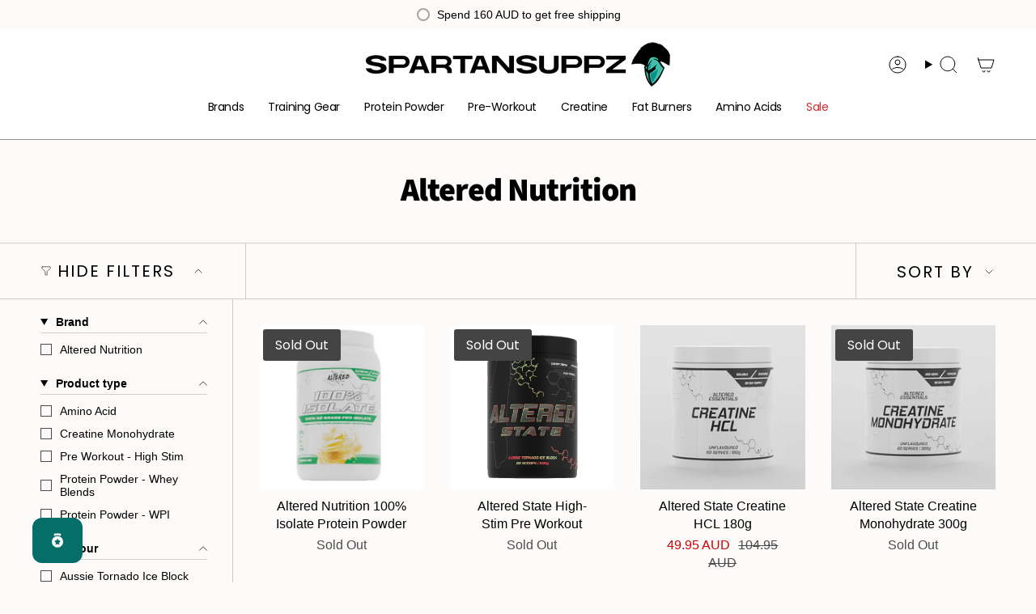

--- FILE ---
content_type: text/javascript; charset=utf-8
request_url: https://spartansuppz.com/products/hybrid-nutrition-acetyl-l-carnitine.js
body_size: 1652
content:
{"id":6859348410455,"title":"Hybrid Nutrition Acetyl L-Carnitine","handle":"hybrid-nutrition-acetyl-l-carnitine","description":"\u003ch2\u003eHybrid Nutrition Acetyl L-Carnitine - Take Your Weight Loss Up A Notch\u003c\/h2\u003e\n\u003cspan style=\"font-weight: 400;\" data-mce-style=\"font-weight: 400;\"\u003eAcetyl L-Carnitine is a fat loss and mental performance ingredient designed to support the everyday athlete. Acetyl L-Carnitine has multiple benefits - recently shown to benefit cognitive ability, memory, and mood, it also plays a critical role in our body’s ability to burn stored fat for fuel, meaning quality Acetyl L-Carnitine can encourage rapid weight loss and improved body composition.\u003cbr\u003e\u003c\/span\u003e \u003cbr\u003e\u003cspan style=\"font-weight: 400;\" data-mce-style=\"font-weight: 400;\"\u003eL-carnitine is primarily responsible for the transport of fatty acids into the mitochondria, where they are oxidized to produce energy - this makes it the ideal ingredient for fat loss, encouraging the body to burn extra fat and supporting weight loss.\u003cbr\u003e\u003c\/span\u003e \u003cbr\u003e\u003cspan style=\"font-weight: 400;\" data-mce-style=\"font-weight: 400;\"\u003eAcetyl L-Carnitine is a key ingredient in most fat burners, however, more can be added either to your fat burner or simply throughout the day - Acetyl L-Carnitine’s recommended dosage is 1-3 grams per day and most fat burners have 1g.\u003c\/span\u003e\n\u003ch2\u003e\u003cstrong\u003eFeatures of Hybrid Nutrition Acetyl L-Carnitine\u003c\/strong\u003e\u003c\/h2\u003e\n\u003cul\u003e\n\u003cli\u003eSupports Fat Metabolisation\u003c\/li\u003e\n\u003cli\u003eBoosted Brain Function and Mood\u003c\/li\u003e\n\u003cli\u003eStack With Fat Burners For Maximum Performance\u003c\/li\u003e\n\u003c\/ul\u003e\n\u003ch2\u003eAcetyl L-Carnitine For Brain Function\u003c\/h2\u003e\n\u003cp\u003e\u003cspan style=\"font-weight: 400;\" data-mce-style=\"font-weight: 400;\"\u003eAcetyl L-carnitine has several benefits for brain health and cognitive function. One of its primary functions is to support the production of acetylcholine, a neurotransmitter essential for learning and memory. Acetylcholine plays a critical role in several cognitive processes, including attention, learning, and memory formation. Low levels of acetylcholine are associated with cognitive decline, memory loss, and other neurodegenerative diseases.\u003c\/span\u003e\u003c\/p\u003e\n\u003cp\u003e\u003cspan style=\"font-weight: 400;\" data-mce-style=\"font-weight: 400;\"\u003eAcetyl L-carnitine has also been shown to increase the number of mitochondria in the brain. Mitochondria are the powerhouses of the cell and play an essential role in producing ATP, the primary energy source for the body. By increasing the number of mitochondria in the brain, acetyl L-carnitine can help improve energy metabolism and support optimal brain function.\u003c\/span\u003e\u003c\/p\u003e\n\u003cp\u003e\u003cspan style=\"font-weight: 400;\" data-mce-style=\"font-weight: 400;\"\u003eAcetyl L-carnitine is a safe and effective supplement that can provide several benefits for brain health, cognitive function, and overall health. It is available in several forms, including powders and liquids, making it easy to incorporate into your daily supplement routine. As with any supplement, it is essential to consult with a healthcare professional before starting acetyl L-carnitine, especially if you are taking any medication or have a medical condition.\u003c\/span\u003e\u003c\/p\u003e\n\u003ch2\u003eHow Do You Use Hybrid Nutrition Acetyl L-Carnitine?\u003c\/h2\u003e\n\u003cp\u003eSimply mix one scoop alongside your fat burner or throughout the day to help your body keep burning fat for fuel and to dial up cognitive performance.\u003c\/p\u003e\n\u003cp\u003e \u003c\/p\u003e\n\u003ch3\u003eReferences:\u003c\/h3\u003e\n\u003col\u003e\n\u003cli\u003e\n\u003cmeta charset=\"utf-8\"\u003eFerreira GC, McKenna MC. L-Carnitine and Acetyl-L-carnitine Roles and Neuroprotection in Developing Brain. Neurochem Res. 2017 Jun;42(6):1661-1675. doi: 10.1007\/s11064-017-2288-7. Epub 2017 May 16. PMID: 28508995; PMCID: PMC5621476.\u003cspan\u003e \u003c\/span\u003e\u003ca href=\"https:\/\/www.ncbi.nlm.nih.gov\/pmc\/articles\/PMC5621476\/\" data-mce-href=\"https:\/\/www.ncbi.nlm.nih.gov\/pmc\/articles\/PMC5621476\/\"\u003eLink\u003c\/a\u003e\n\u003c\/li\u003e\n\u003cli\u003e\n\u003cmeta charset=\"utf-8\"\u003eTalenezhad N, Mohammadi M, Ramezani-Jolfaie N, Mozaffari-Khosravi H, Salehi-Abargouei A. Effects of l-carnitine supplementation on weight loss and body composition: A systematic review and meta-analysis of 37 randomized controlled clinical trials with dose-response analysis. Clin Nutr ESPEN. 2020 Jun;37:9-23. doi: 10.1016\/j.clnesp.2020.03.008. Epub 2020 Apr 18. PMID: 32359762.\u003cspan\u003e \u003c\/span\u003e\u003ca href=\"https:\/\/pubmed.ncbi.nlm.nih.gov\/32359762\/\" data-mce-href=\"https:\/\/pubmed.ncbi.nlm.nih.gov\/32359762\/\"\u003eLink\u003c\/a\u003e\n\u003c\/li\u003e\n\u003c\/ol\u003e\n\u003cp\u003e\u003cem\u003e\u003cstrong\u003eNote: Dietary supplements should not replace a balanced diet.\u003c\/strong\u003e\u003c\/em\u003e\u003c\/p\u003e","published_at":"2023-03-02T10:43:59+11:00","created_at":"2023-02-20T15:34:04+11:00","vendor":"Hybrid Nutrition","type":"Amino Acid - L Carnitine","tags":["HW24","Margin_Extreme"],"price":3495,"price_min":3495,"price_max":3495,"available":true,"price_varies":false,"compare_at_price":4795,"compare_at_price_min":4795,"compare_at_price_max":4795,"compare_at_price_varies":false,"variants":[{"id":40122364100695,"title":"100 Serves","option1":"100 Serves","option2":null,"option3":null,"sku":"9358731000457","requires_shipping":true,"taxable":true,"featured_image":{"id":31718707101783,"product_id":6859348410455,"position":1,"created_at":"2024-05-13T12:29:15+10:00","updated_at":"2024-05-13T12:29:15+10:00","alt":"Hybrid Acetyl L-Carnitine","width":1080,"height":1080,"src":"https:\/\/cdn.shopify.com\/s\/files\/1\/1068\/7916\/files\/Hybrid-Acetyl-L-Carnitine.jpg?v=1715567355","variant_ids":[40122364100695]},"available":true,"name":"Hybrid Nutrition Acetyl L-Carnitine - 100 Serves","public_title":"100 Serves","options":["100 Serves"],"price":3495,"weight":100,"compare_at_price":4795,"inventory_quantity":8,"inventory_management":"shopify","inventory_policy":"deny","barcode":"9358731000457","featured_media":{"alt":"Hybrid Acetyl L-Carnitine","id":24181731491927,"position":1,"preview_image":{"aspect_ratio":1.0,"height":1080,"width":1080,"src":"https:\/\/cdn.shopify.com\/s\/files\/1\/1068\/7916\/files\/Hybrid-Acetyl-L-Carnitine.jpg?v=1715567355"}},"requires_selling_plan":false,"selling_plan_allocations":[]}],"images":["\/\/cdn.shopify.com\/s\/files\/1\/1068\/7916\/files\/Hybrid-Acetyl-L-Carnitine.jpg?v=1715567355"],"featured_image":"\/\/cdn.shopify.com\/s\/files\/1\/1068\/7916\/files\/Hybrid-Acetyl-L-Carnitine.jpg?v=1715567355","options":[{"name":"Size","position":1,"values":["100 Serves"]}],"url":"\/products\/hybrid-nutrition-acetyl-l-carnitine","media":[{"alt":"Hybrid Acetyl L-Carnitine","id":24181731491927,"position":1,"preview_image":{"aspect_ratio":1.0,"height":1080,"width":1080,"src":"https:\/\/cdn.shopify.com\/s\/files\/1\/1068\/7916\/files\/Hybrid-Acetyl-L-Carnitine.jpg?v=1715567355"},"aspect_ratio":1.0,"height":1080,"media_type":"image","src":"https:\/\/cdn.shopify.com\/s\/files\/1\/1068\/7916\/files\/Hybrid-Acetyl-L-Carnitine.jpg?v=1715567355","width":1080}],"requires_selling_plan":false,"selling_plan_groups":[]}

--- FILE ---
content_type: text/javascript; charset=utf-8
request_url: https://spartansuppz.com/products/axe-and-sledge-212-thermo-fat-burner.js
body_size: 1725
content:
{"id":6861063618647,"title":"212º Thermo Fat Burner By Axe and Sledge","handle":"axe-and-sledge-212-thermo-fat-burner","description":"\u003cp\u003e\u003ciframe width=\"560\" height=\"315\" src=\"https:\/\/www.youtube.com\/embed\/pC5p7NY8U6Y?si=6mI8olsJlT6oiCkH\" title=\"YouTube video player\"\u003e\u003c\/iframe\u003e\u003c\/p\u003e\n\u003ch2 class=\"public-DraftStyleDefault-block public-DraftStyleDefault-ltr\" data-offset-key=\"bapno-0-0\"\u003e\u003cspan data-offset-key=\"bapno-0-0\"\u003eAxe and Sledge 212° Thermo Fat Burner - Get Ready To Sweat MF'ers!\u003c\/span\u003e\u003c\/h2\u003e\n\u003cdiv data-offset-key=\"anni9-0-0\" data-editor=\"dmqt9\" data-block=\"true\" class=\"\"\u003e\n\u003cdiv class=\"public-DraftStyleDefault-block public-DraftStyleDefault-ltr\" data-offset-key=\"anni9-0-0\"\u003e\n\u003ca href=\"https:\/\/spartansuppz.com\/collections\/axe-and-sledge\"\u003e\u003cspan data-offset-key=\"anni9-0-0\"\u003eAxe and Sledge\u003c\/span\u003e\u003c\/a\u003e\u003cspan data-offset-key=\"anni9-1-0\"\u003e 212 ° Thermo is a high-powered \u003c\/span\u003e\u003ca href=\"https:\/\/spartansuppz.com\/collections\/fat-burning-supplements\"\u003e\u003cspan data-offset-key=\"anni9-2-0\"\u003efat burner\u003c\/span\u003e\u003c\/a\u003e, \u003cspan class=\"hardreadability\"\u003e\u003cspan data-offset-key=\"anni9-3-0\"\u003eoffering the highest quality ingredients available, improving your body's ability to burn fat\u003c\/span\u003e\u003c\/span\u003e\u003cspan data-offset-key=\"anni9-4-0\"\u003e.\u003c\/span\u003e\n\u003c\/div\u003e\n\u003cdiv class=\"public-DraftStyleDefault-block public-DraftStyleDefault-ltr\" data-offset-key=\"anni9-0-0\"\u003e\u003cbr\u003e\u003c\/div\u003e\n\u003cdiv class=\"public-DraftStyleDefault-block public-DraftStyleDefault-ltr\" data-offset-key=\"anni9-0-0\"\u003e\u003cspan class=\"hardreadability\"\u003e\u003cspan data-offset-key=\"anni9-5-0\"\u003eWith high doses of acetyl l-carnitine, InnoSlim \u0026amp; CaloriBurn - 212° Thermo supports the fat burning process. \u003c\/span\u003e\u003c\/span\u003e\u003c\/div\u003e\n\u003c\/div\u003e\n\u003cdiv data-offset-key=\"d7hvb-0-0\" data-editor=\"dmqt9\" data-block=\"true\" class=\"\"\u003e\n\u003cdiv class=\"public-DraftStyleDefault-block public-DraftStyleDefault-ltr\" data-offset-key=\"d7hvb-0-0\"\u003e\u003cbr\u003e\u003c\/div\u003e\n\u003cdiv class=\"public-DraftStyleDefault-block public-DraftStyleDefault-ltr\" data-offset-key=\"d7hvb-0-0\"\u003e\n\u003cspan class=\"hardreadability\"\u003e\u003cspan data-offset-key=\"d7hvb-0-0\"\u003e212° Thermo then goes a step further, adding a blend of ingredients that help boost your mood, making dieting more bearable\u003c\/span\u003e\u003c\/span\u003e\u003cspan data-offset-key=\"d7hvb-1-0\"\u003e. \u003c\/span\u003e\n\u003c\/div\u003e\n\u003c\/div\u003e\n\u003cdiv data-offset-key=\"3i8kk-0-0\" data-editor=\"dmqt9\" data-block=\"true\" class=\"\"\u003e\n\u003cdiv class=\"public-DraftStyleDefault-block public-DraftStyleDefault-ltr\" data-offset-key=\"3i8kk-0-0\"\u003e\u003cspan data-offset-key=\"3i8kk-0-0\"\u003e\u003cbr data-text=\"true\"\u003e\u003c\/span\u003e\u003c\/div\u003e\n\u003c\/div\u003e\n\u003cdiv data-offset-key=\"18ilf-0-0\" data-editor=\"dmqt9\" data-block=\"true\" class=\"\"\u003e\n\u003cdiv class=\"public-DraftStyleDefault-block public-DraftStyleDefault-ltr\" data-offset-key=\"18ilf-0-0\"\u003e\n\u003cspan class=\"hardreadability\"\u003e\u003cspan data-offset-key=\"18ilf-0-0\"\u003eThis is great for someone who's towards the nitty gritty stage of their diet\/prep and needs an extra push towards the finish line\u003c\/span\u003e\u003c\/span\u003e\u003cspan data-offset-key=\"18ilf-1-0\"\u003e!\u003c\/span\u003e\n\u003c\/div\u003e\n\u003cdiv class=\"public-DraftStyleDefault-block public-DraftStyleDefault-ltr\" data-offset-key=\"18ilf-0-0\"\u003e\u003cspan data-offset-key=\"18ilf-1-0\"\u003e\u003c\/span\u003e\u003c\/div\u003e\n\u003c\/div\u003e\n\u003cdiv data-offset-key=\"d21ll-0-0\" data-editor=\"7nkk8\" data-block=\"true\" class=\"\"\u003e\n\u003cdiv class=\"public-DraftStyleDefault-block public-DraftStyleDefault-ltr\" data-offset-key=\"d21ll-0-0\"\u003e\u003cspan data-offset-key=\"d21ll-0-0\"\u003e212° Thermo is Axe and Sledge's first powdered-based Fat Burner. Meaning they are able to use higher doses of effective, proven ingredients.\u003c\/span\u003e\u003c\/div\u003e\n\u003c\/div\u003e\n\u003cdiv data-offset-key=\"9hcgq-0-0\" data-editor=\"7nkk8\" data-block=\"true\" class=\"\"\u003e\n\u003cdiv class=\"public-DraftStyleDefault-block public-DraftStyleDefault-ltr\" data-offset-key=\"9hcgq-0-0\"\u003e\u003cspan data-offset-key=\"9hcgq-0-0\"\u003e\u003cbr data-text=\"true\"\u003e\u003c\/span\u003e\u003c\/div\u003e\n\u003c\/div\u003e\n\u003cdiv data-offset-key=\"3lndo-0-0\" data-editor=\"7nkk8\" data-block=\"true\" class=\"\"\u003e\n\u003cdiv class=\"public-DraftStyleDefault-block public-DraftStyleDefault-ltr\" data-offset-key=\"3lndo-0-0\"\u003e\u003cem\u003e\u003cstrong\u003eAs a result, they have created their strongest fat burner. Ever.\u003c\/strong\u003e\u003c\/em\u003e\u003c\/div\u003e\n\u003c\/div\u003e\n\u003ch2 class=\"public-DraftStyleDefault-block public-DraftStyleDefault-ltr\" data-offset-key=\"f9jhu-0-0\"\u003e\u003cspan data-offset-key=\"f9jhu-0-0\"\u003eHow To Take Axe and Sledge 212° Thermo Fat Burner?\u003c\/span\u003e\u003c\/h2\u003e\n\u003cdiv data-offset-key=\"4rvtp-0-0\" data-editor=\"7nkk8\" data-block=\"true\" class=\"\"\u003e\n\u003cdiv class=\"public-DraftStyleDefault-block public-DraftStyleDefault-ltr\" data-offset-key=\"4rvtp-0-0\"\u003e\u003cspan data-offset-key=\"4rvtp-0-0\"\u003eAxe and Sledge 212° Thermo Fat Burner is best taken before training. Mix 1 scoop with 250ml of water and consume 15-20 minutes before exercise.\u003c\/span\u003e\u003c\/div\u003e\n\u003c\/div\u003e\n\u003cdiv data-offset-key=\"6slo0-0-0\" data-editor=\"7nkk8\" data-block=\"true\" class=\"\"\u003e\n\u003cdiv class=\"public-DraftStyleDefault-block public-DraftStyleDefault-ltr\" data-offset-key=\"6slo0-0-0\"\u003e\u003cspan data-offset-key=\"6slo0-0-0\"\u003e\u003cbr data-text=\"true\"\u003e\u003c\/span\u003e\u003c\/div\u003e\n\u003c\/div\u003e\n\u003cdiv data-offset-key=\"5684k-0-0\" data-editor=\"7nkk8\" data-block=\"true\" class=\"\"\u003e\n\u003cdiv class=\"public-DraftStyleDefault-block public-DraftStyleDefault-ltr\" data-offset-key=\"5684k-0-0\"\u003e\u003cspan data-offset-key=\"5684k-0-0\"\u003eWith its high levels of caffeine, do not take any other stimulants alongside 212° Thermo. It's best to avoid taking 212° Thermo within 8 hours before bed.\u003cbr\u003e\u003cbr\u003e\u003c\/span\u003e\u003c\/div\u003e\n\u003c\/div\u003e\n\u003cp\u003e\u003cem\u003e\u003cstrong\u003eNote: Dietary supplements should not replace a balanced diet.\u003c\/strong\u003e\u003c\/em\u003e\u003c\/p\u003e","published_at":"2023-02-28T14:04:15+11:00","created_at":"2023-02-28T14:04:15+11:00","vendor":"Axe and Sledge","type":"Fat Burners - Powder","tags":["Margin_Extreme","MT_TOP10_FAT"],"price":8495,"price_min":8495,"price_max":8495,"available":true,"price_varies":false,"compare_at_price":11995,"compare_at_price_min":11995,"compare_at_price_max":11995,"compare_at_price_varies":false,"variants":[{"id":40127694405719,"title":"30 Serves \/ Citrus Grapefruit","option1":"30 Serves","option2":"Citrus Grapefruit","option3":null,"sku":"810164580924","requires_shipping":true,"taxable":true,"featured_image":{"id":33318411042903,"product_id":6861063618647,"position":2,"created_at":"2025-06-03T10:37:01+10:00","updated_at":"2025-06-03T10:37:03+10:00","alt":"axe \u0026 sledge 212 thermo ","width":1000,"height":1000,"src":"https:\/\/cdn.shopify.com\/s\/files\/1\/1068\/7916\/files\/212-thermo-citrus-grapefruit.jpg?v=1748911023","variant_ids":[40127694405719]},"available":false,"name":"212º Thermo Fat Burner By Axe and Sledge - 30 Serves \/ Citrus Grapefruit","public_title":"30 Serves \/ Citrus Grapefruit","options":["30 Serves","Citrus Grapefruit"],"price":8495,"weight":350,"compare_at_price":11995,"inventory_quantity":0,"inventory_management":"shopify","inventory_policy":"deny","barcode":"810164580924","featured_media":{"alt":"axe \u0026 sledge 212 thermo ","id":25431351918679,"position":2,"preview_image":{"aspect_ratio":1.0,"height":1000,"width":1000,"src":"https:\/\/cdn.shopify.com\/s\/files\/1\/1068\/7916\/files\/212-thermo-citrus-grapefruit.jpg?v=1748911023"}},"requires_selling_plan":false,"selling_plan_allocations":[]},{"id":41714316247127,"title":"30 Serves \/ Juicy Nectar","option1":"30 Serves","option2":"Juicy Nectar","option3":null,"sku":"810164580917","requires_shipping":true,"taxable":true,"featured_image":{"id":33318411010135,"product_id":6861063618647,"position":1,"created_at":"2025-06-03T10:37:01+10:00","updated_at":"2025-06-03T10:37:03+10:00","alt":"axe \u0026 sledge 212 thermo ","width":1000,"height":1000,"src":"https:\/\/cdn.shopify.com\/s\/files\/1\/1068\/7916\/files\/212-thermo-juicy-nectar.jpg?v=1748911023","variant_ids":[41714316247127]},"available":true,"name":"212º Thermo Fat Burner By Axe and Sledge - 30 Serves \/ Juicy Nectar","public_title":"30 Serves \/ Juicy Nectar","options":["30 Serves","Juicy Nectar"],"price":8495,"weight":350,"compare_at_price":11995,"inventory_quantity":1,"inventory_management":"shopify","inventory_policy":"deny","barcode":"810164580917","featured_media":{"alt":"axe \u0026 sledge 212 thermo ","id":25431351885911,"position":1,"preview_image":{"aspect_ratio":1.0,"height":1000,"width":1000,"src":"https:\/\/cdn.shopify.com\/s\/files\/1\/1068\/7916\/files\/212-thermo-juicy-nectar.jpg?v=1748911023"}},"requires_selling_plan":false,"selling_plan_allocations":[]}],"images":["\/\/cdn.shopify.com\/s\/files\/1\/1068\/7916\/files\/212-thermo-juicy-nectar.jpg?v=1748911023","\/\/cdn.shopify.com\/s\/files\/1\/1068\/7916\/files\/212-thermo-citrus-grapefruit.jpg?v=1748911023","\/\/cdn.shopify.com\/s\/files\/1\/1068\/7916\/files\/212-thermo-ingredients.jpg?v=1748911023"],"featured_image":"\/\/cdn.shopify.com\/s\/files\/1\/1068\/7916\/files\/212-thermo-juicy-nectar.jpg?v=1748911023","options":[{"name":"Size","position":1,"values":["30 Serves"]},{"name":"Flavour","position":2,"values":["Citrus Grapefruit","Juicy Nectar"]}],"url":"\/products\/axe-and-sledge-212-thermo-fat-burner","media":[{"alt":"axe \u0026 sledge 212 thermo ","id":25431351885911,"position":1,"preview_image":{"aspect_ratio":1.0,"height":1000,"width":1000,"src":"https:\/\/cdn.shopify.com\/s\/files\/1\/1068\/7916\/files\/212-thermo-juicy-nectar.jpg?v=1748911023"},"aspect_ratio":1.0,"height":1000,"media_type":"image","src":"https:\/\/cdn.shopify.com\/s\/files\/1\/1068\/7916\/files\/212-thermo-juicy-nectar.jpg?v=1748911023","width":1000},{"alt":"axe \u0026 sledge 212 thermo ","id":25431351918679,"position":2,"preview_image":{"aspect_ratio":1.0,"height":1000,"width":1000,"src":"https:\/\/cdn.shopify.com\/s\/files\/1\/1068\/7916\/files\/212-thermo-citrus-grapefruit.jpg?v=1748911023"},"aspect_ratio":1.0,"height":1000,"media_type":"image","src":"https:\/\/cdn.shopify.com\/s\/files\/1\/1068\/7916\/files\/212-thermo-citrus-grapefruit.jpg?v=1748911023","width":1000},{"alt":"axe \u0026 sledge 212 thermo ingredients","id":25431351951447,"position":3,"preview_image":{"aspect_ratio":1.0,"height":1000,"width":1000,"src":"https:\/\/cdn.shopify.com\/s\/files\/1\/1068\/7916\/files\/212-thermo-ingredients.jpg?v=1748911023"},"aspect_ratio":1.0,"height":1000,"media_type":"image","src":"https:\/\/cdn.shopify.com\/s\/files\/1\/1068\/7916\/files\/212-thermo-ingredients.jpg?v=1748911023","width":1000}],"requires_selling_plan":false,"selling_plan_groups":[]}

--- FILE ---
content_type: text/javascript; charset=utf-8
request_url: https://spartansuppz.com/products/elite-lifting-straps-green.js
body_size: -127
content:
{"id":6999694377047,"title":"Spartans Elite Lifting Straps Green","handle":"elite-lifting-straps-green","description":"\u003cp\u003eUpgrade your grip strength with these figure 6 lifting straps.\u003c\/p\u003e\n\u003cp\u003ePerfect for use during back and leg training to focus on the target muscle.\u003c\/p\u003e\n\u003cp\u003eLift more weight for more reps and build more muscle.\u003c\/p\u003e\n\u003cp\u003eThese are ultra-strong and battle-tested for quality and performance.\u003c\/p\u003e","published_at":"2024-02-21T17:48:08+11:00","created_at":"2024-02-21T17:48:10+11:00","vendor":"Spartans Gym Gear","type":"Lifting Straps","tags":["Margin_Extreme","MT_TOP10_TRAININGACC","SF_Type:Training Gear"],"price":3995,"price_min":3995,"price_max":3995,"available":false,"price_varies":false,"compare_at_price":5995,"compare_at_price_min":5995,"compare_at_price_max":5995,"compare_at_price_varies":false,"variants":[{"id":40521188016215,"title":"Default Title","option1":"Default Title","option2":null,"option3":null,"sku":"SPTAELB024","requires_shipping":true,"taxable":true,"featured_image":{"id":31316583972951,"product_id":6999694377047,"position":1,"created_at":"2024-02-21T17:48:10+11:00","updated_at":"2025-12-12T10:54:41+11:00","alt":"Spartans Elite Lifting Straps","width":1080,"height":1080,"src":"https:\/\/cdn.shopify.com\/s\/files\/1\/1068\/7916\/products\/elite-lifting-straps-green.jpg?v=1765497281","variant_ids":[40521188016215]},"available":false,"name":"Spartans Elite Lifting Straps Green","public_title":null,"options":["Default Title"],"price":3995,"weight":100,"compare_at_price":5995,"inventory_quantity":0,"inventory_management":"shopify","inventory_policy":"deny","barcode":"9358731000860","featured_media":{"alt":"Spartans Elite Lifting Straps","id":23748890329175,"position":1,"preview_image":{"aspect_ratio":1.0,"height":1080,"width":1080,"src":"https:\/\/cdn.shopify.com\/s\/files\/1\/1068\/7916\/products\/elite-lifting-straps-green.jpg?v=1765497281"}},"requires_selling_plan":false,"selling_plan_allocations":[]}],"images":["\/\/cdn.shopify.com\/s\/files\/1\/1068\/7916\/products\/elite-lifting-straps-green.jpg?v=1765497281"],"featured_image":"\/\/cdn.shopify.com\/s\/files\/1\/1068\/7916\/products\/elite-lifting-straps-green.jpg?v=1765497281","options":[{"name":"Title","position":1,"values":["Default Title"]}],"url":"\/products\/elite-lifting-straps-green","media":[{"alt":"Spartans Elite Lifting Straps","id":23748890329175,"position":1,"preview_image":{"aspect_ratio":1.0,"height":1080,"width":1080,"src":"https:\/\/cdn.shopify.com\/s\/files\/1\/1068\/7916\/products\/elite-lifting-straps-green.jpg?v=1765497281"},"aspect_ratio":1.0,"height":1080,"media_type":"image","src":"https:\/\/cdn.shopify.com\/s\/files\/1\/1068\/7916\/products\/elite-lifting-straps-green.jpg?v=1765497281","width":1080}],"requires_selling_plan":false,"selling_plan_groups":[]}

--- FILE ---
content_type: text/javascript; charset=utf-8
request_url: https://spartansuppz.com/products/ehplabs-oxyshred-hardcore.js
body_size: 3363
content:
{"id":3526772523095,"title":"EHP Labs Oxyshred Hardcore Fat Burner","handle":"ehplabs-oxyshred-hardcore","description":"\u003ch2\u003e\u003cb\u003eEHP Labs Oxyshred Hardcore Fat Burner - Hard-Hitting Energy\u003c\/b\u003e\u003c\/h2\u003e\n\u003cp\u003e\u003cspan style=\"font-weight: 400;\" data-mce-style=\"font-weight: 400;\"\u003e\u003ca title=\"EHPlabs\" href=\"https:\/\/spartansuppz.com\/collections\/ehplabs\"\u003eEHPlabs\u003c\/a\u003e Oxyshred Hardcore Fat Burner is an extreme energy version of the world-famous fat-burning formula. \u003c\/span\u003e\u003c\/p\u003e\n\u003cp\u003e\u003cspan style=\"font-weight: 400;\" data-mce-style=\"font-weight: 400;\"\u003eThis has been specifically formulated to get you into the best shape of your life \u0026amp; optimise all that hard work in the gym.\u003c\/span\u003e\u003c\/p\u003e\n\u003cp\u003e\u003cspan style=\"font-weight: 400;\" data-mce-style=\"font-weight: 400;\"\u003e\u003ca href=\"https:\/\/spartansuppz.com\/products\/oxyshred-fat-burner-ehp-labs\"\u003eOxyShred\u003c\/a\u003e Hardcore is an even more powerful thermogenic weapon that hardcore athletes rely on for supercharged results. Based on the original superstar thermogenic this product has been dialled up to be stronger, higher energy and more concentrated. \u003c\/span\u003e\u003c\/p\u003e\n\u003cp\u003e\u003cspan style=\"font-weight: 400;\" data-mce-style=\"font-weight: 400;\"\u003eThe brand-new formula also includes hand-picked ingredients for increased mental focus and clarity, providing laser focus throughout your training sessions. \u003c\/span\u003e\u003c\/p\u003e\n\u003ch2\u003e\u003cb\u003eFeatures of Oxyshred Hardcore\u003c\/b\u003e\u003c\/h2\u003e\n\u003cul\u003e\n\u003cli\u003e\u003cb\u003e\u003cspan style=\"font-weight: 400;\"\u003eExtreme energy booster with 300mg of caffeine per serve\u003c\/span\u003e\u003c\/b\u003e\u003c\/li\u003e\n\u003cli style=\"font-weight: 400;\"\u003e\u003cspan style=\"font-weight: 400;\"\u003eIncreases thermogenesis to torch fat cells\u003c\/span\u003e\u003c\/li\u003e\n\u003cli style=\"font-weight: 400;\"\u003e\u003cspan style=\"font-weight: 400;\"\u003eImproves mental focus and clarity\u003c\/span\u003e\u003c\/li\u003e\n\u003cli style=\"font-weight: 400;\"\u003e\u003cspan style=\"font-weight: 400;\"\u003eProprietary ingredient blend for maximum results\u003c\/span\u003e\u003c\/li\u003e\n\u003cli style=\"font-weight: 400;\"\u003e\u003cspan style=\"font-weight: 400;\"\u003eCan be used as a fat-burning p\u003ca href=\"https:\/\/spartansuppz.com\/collections\/pre-workout-supplements\"\u003ere-workout\u003c\/a\u003e\u003c\/span\u003e\u003c\/li\u003e\n\u003c\/ul\u003e\n\u003ch2\u003e\u003cspan style=\"font-weight: 400;\"\u003e\u003cstrong\u003eBenefits of the Hardcore Oxyshred far burner\u003c\/strong\u003e \u003c\/span\u003e\u003c\/h2\u003e\n\u003col\u003e\n\u003cli\u003e\n\u003cp\u003eIncreased Energy and Focus: Hardcore contains ingredients such as caffeine and L-tyrosine, which are known to help increase energy and focus. This can be especially beneficial for those who are looking to boost their performance during their workouts or for those who need a little extra energy and focus throughout the day.\u003c\/p\u003e\n\u003c\/li\u003e\n\u003cli\u003e\n\u003cp\u003eImproved Mental Clarity: In addition to increasing energy and focus, the L-tyrosine in this product may also help to improve mental clarity and cognitive function. This can help with decision-making, problem-solving, and overall brain function.\u003c\/p\u003e\n\u003c\/li\u003e\n\u003cli\u003e\n\u003cp\u003eEnhanced Fat Loss: One of the main benefits of Oxyshred Hardcore is its potential to help with fat loss. The formula includes ingredients such as green tea extract, which has been shown to help increase fat metabolism and promote weight loss.\u003c\/p\u003e\n\u003c\/li\u003e\n\u003cli\u003e\n\u003cp\u003eImproved Metabolism: The ingredients in the Hardcore version may also help to boost the metabolism, which can lead to increased calorie burn and more efficient weight loss.\u003c\/p\u003e\n\u003c\/li\u003e\n\u003cli\u003e\n\u003cp\u003eIncreased Physical Performance: The combination of caffeine, L-tyrosine, and other performance-enhancing ingredients in this product may help to improve physical performance and endurance during workouts. This can be especially beneficial for those who are looking to push themselves to the next level in their fitness journey.\u003c\/p\u003e\n\u003c\/li\u003e\n\u003c\/ol\u003e\n\u003ch2\u003e\u003cb\u003eWhat do we like about Oxyshred Hardcore at Spartans?\u003c\/b\u003e\u003c\/h2\u003e\n\u003cp\u003e\u003cspan style=\"font-weight: 400;\" data-mce-style=\"font-weight: 400;\"\u003eThis is like the original Oxyshred, but much stronger. \u003c\/span\u003e\u003c\/p\u003e\n\u003cp\u003e\u003cspan style=\"font-weight: 400;\" data-mce-style=\"font-weight: 400;\"\u003eBuilding on the successful formula of the original OxyShred,  Hardcore delivers a hard-hitting energy boost making it suitable to use as a fat-burning pre-workout.\u003c\/span\u003e\u003cbr\u003e\u003cbr\u003e\u003c\/p\u003e\n\u003ch3\u003eReferences:\u003c\/h3\u003e\n\u003col\u003e\n\u003cli\u003e\n\u003cmeta charset=\"utf-8\"\u003eFerreira GC, McKenna MC. L-Carnitine and Acetyl-L-carnitine Roles and Neuroprotection in Developing Brain. Neurochem Res. 2017 Jun;42(6):1661-1675. doi: 10.1007\/s11064-017-2288-7. Epub 2017 May 16. PMID: 28508995; PMCID: PMC5621476.\u003cspan\u003e \u003c\/span\u003e\u003ca href=\"https:\/\/www.ncbi.nlm.nih.gov\/pmc\/articles\/PMC5621476\/\" data-mce-href=\"https:\/\/www.ncbi.nlm.nih.gov\/pmc\/articles\/PMC5621476\/\"\u003eLink\u003c\/a\u003e\n\u003c\/li\u003e\n\u003cli\u003e\n\u003cmeta charset=\"utf-8\"\u003eTalenezhad N, Mohammadi M, Ramezani-Jolfaie N, Mozaffari-Khosravi H, Salehi-Abargouei A. Effects of l-carnitine supplementation on weight loss and body composition: A systematic review and meta-analysis of 37 randomized controlled clinical trials with dose-response analysis. Clin Nutr ESPEN. 2020 Jun;37:9-23. doi: 10.1016\/j.clnesp.2020.03.008. Epub 2020 Apr 18. PMID: 32359762.\u003cspan\u003e \u003c\/span\u003e\u003ca href=\"https:\/\/pubmed.ncbi.nlm.nih.gov\/32359762\/\" data-mce-href=\"https:\/\/pubmed.ncbi.nlm.nih.gov\/32359762\/\"\u003eLink\u003c\/a\u003e\n\u003c\/li\u003e\n\u003cli\u003e\n\u003cmeta charset=\"utf-8\"\u003eTabrizi R, Saneei P, Lankarani KB, Akbari M, Kolahdooz F, Esmaillzadeh A, Nadi-Ravandi S, Mazoochi M, Asemi Z. The effects of caffeine intake on weight loss: a systematic review and dos-response meta-analysis of randomized controlled trials. Crit Rev Food Sci Nutr. 2019;59(16):2688-2696. doi: 10.1080\/10408398.2018.1507996. Epub 2018 Oct 18. PMID: 30335479.\u003cspan\u003e \u003c\/span\u003e\u003ca href=\"https:\/\/pubmed.ncbi.nlm.nih.gov\/30335479\/\" data-mce-href=\"https:\/\/pubmed.ncbi.nlm.nih.gov\/30335479\/\"\u003eLink\u003c\/a\u003e\n\u003c\/li\u003e\n\u003cli\u003e\n\u003cmeta charset=\"utf-8\"\u003e \u003cspan\u003eGutiérrez-Hellín J, Del Coso J. Acute p-synephrine ingestion increases fat oxidation rate during exercise. Br J Clin Pharmacol. 2016 Aug;82(2):362-8. doi: 10.1111\/bcp.12952. Epub 2016 May 7. PMID: 27038225; PMCID: PMC4972152. \u003ca href=\"https:\/\/www.ncbi.nlm.nih.gov\/pmc\/articles\/PMC4972152\/\" data-mce-href=\"https:\/\/www.ncbi.nlm.nih.gov\/pmc\/articles\/PMC4972152\/\"\u003eLink\u003c\/a\u003e\u003c\/span\u003e\n\u003c\/li\u003e\n\u003c\/ol\u003e\u003cp\u003e\u003cem\u003e\u003cstrong\u003eNote: Dietary supplements should not replace a balanced diet.\u003c\/strong\u003e\u003c\/em\u003e\u003c\/p\u003e","published_at":"2020-03-27T19:05:49+11:00","created_at":"2019-05-03T10:06:10+10:00","vendor":"EHP Labs","type":"Fat Burners - Powder","tags":["AT_New_Product_30D","Badge_New","HW24","Latest Arrivals","Margin_High","MRKTPLC","MT_TOP10_FAT","SF_Type:Fat Burner"],"price":7995,"price_min":7995,"price_max":7995,"available":true,"price_varies":false,"compare_at_price":9595,"compare_at_price_min":9595,"compare_at_price_max":9595,"compare_at_price_varies":false,"variants":[{"id":39273491169367,"title":"40 Serves \/ Watermelon Candy","option1":"40 Serves","option2":"Watermelon Candy","option3":null,"sku":"850006815197","requires_shipping":true,"taxable":true,"featured_image":{"id":31718619152471,"product_id":3526772523095,"position":1,"created_at":"2024-05-13T11:49:21+10:00","updated_at":"2024-05-13T11:49:21+10:00","alt":"EHP Labs Oxyshred Hardcore Watermelon Candy","width":1080,"height":1080,"src":"https:\/\/cdn.shopify.com\/s\/files\/1\/1068\/7916\/files\/EHP-Labs-Oxyshred-Hardcore-Watermelon-Candy.jpg?v=1715564961","variant_ids":[39273491169367]},"available":false,"name":"EHP Labs Oxyshred Hardcore Fat Burner - 40 Serves \/ Watermelon Candy","public_title":"40 Serves \/ Watermelon Candy","options":["40 Serves","Watermelon Candy"],"price":7995,"weight":450,"compare_at_price":9595,"inventory_quantity":0,"inventory_management":"shopify","inventory_policy":"deny","barcode":"850006815197","featured_media":{"alt":"EHP Labs Oxyshred Hardcore Watermelon Candy","id":24181642395735,"position":1,"preview_image":{"aspect_ratio":1.0,"height":1080,"width":1080,"src":"https:\/\/cdn.shopify.com\/s\/files\/1\/1068\/7916\/files\/EHP-Labs-Oxyshred-Hardcore-Watermelon-Candy.jpg?v=1715564961"}},"requires_selling_plan":false,"selling_plan_allocations":[]},{"id":40072240562263,"title":"40 Serves \/ Cali Cola","option1":"40 Serves","option2":"Cali Cola","option3":null,"sku":"810095630156","requires_shipping":true,"taxable":true,"featured_image":{"id":31718619250775,"product_id":3526772523095,"position":2,"created_at":"2024-05-13T11:49:25+10:00","updated_at":"2024-05-13T11:49:25+10:00","alt":"EHP Labs Oxyshred Hardcore Fat Burner","width":1080,"height":1080,"src":"https:\/\/cdn.shopify.com\/s\/files\/1\/1068\/7916\/files\/EHP-Labs-Oxyshred-Hardcore-Cali-Cola-Spartansuppz_de063f6b-185b-4d13-9fd4-1cda4fc23649.jpg?v=1715564965","variant_ids":[40072240562263]},"available":false,"name":"EHP Labs Oxyshred Hardcore Fat Burner - 40 Serves \/ Cali Cola","public_title":"40 Serves \/ Cali Cola","options":["40 Serves","Cali Cola"],"price":7995,"weight":450,"compare_at_price":9595,"inventory_quantity":0,"inventory_management":"shopify","inventory_policy":"deny","barcode":"810095630156","featured_media":{"alt":"EHP Labs Oxyshred Hardcore Fat Burner","id":24181642526807,"position":2,"preview_image":{"aspect_ratio":1.0,"height":1080,"width":1080,"src":"https:\/\/cdn.shopify.com\/s\/files\/1\/1068\/7916\/files\/EHP-Labs-Oxyshred-Hardcore-Cali-Cola-Spartansuppz_de063f6b-185b-4d13-9fd4-1cda4fc23649.jpg?v=1715564965"}},"requires_selling_plan":false,"selling_plan_allocations":[]},{"id":28050237882455,"title":"40 Serves \/ Grape Bubblegum","option1":"40 Serves","option2":"Grape Bubblegum","option3":null,"sku":"858221007885","requires_shipping":true,"taxable":true,"featured_image":{"id":31718619316311,"product_id":3526772523095,"position":3,"created_at":"2024-05-13T11:49:28+10:00","updated_at":"2024-05-13T11:49:28+10:00","alt":"EHP Labs Oxyshred Hardcore Grape Bubblegum","width":1080,"height":1080,"src":"https:\/\/cdn.shopify.com\/s\/files\/1\/1068\/7916\/files\/EHP-Labs-Oxyshred-Hardcore-Grape-Bubblegum.jpg?v=1715564968","variant_ids":[28050237882455]},"available":true,"name":"EHP Labs Oxyshred Hardcore Fat Burner - 40 Serves \/ Grape Bubblegum","public_title":"40 Serves \/ Grape Bubblegum","options":["40 Serves","Grape Bubblegum"],"price":7995,"weight":450,"compare_at_price":9595,"inventory_quantity":1,"inventory_management":"shopify","inventory_policy":"deny","barcode":"858221007885","featured_media":{"alt":"EHP Labs Oxyshred Hardcore Grape Bubblegum","id":24181642592343,"position":3,"preview_image":{"aspect_ratio":1.0,"height":1080,"width":1080,"src":"https:\/\/cdn.shopify.com\/s\/files\/1\/1068\/7916\/files\/EHP-Labs-Oxyshred-Hardcore-Grape-Bubblegum.jpg?v=1715564968"}},"requires_selling_plan":false,"selling_plan_allocations":[]},{"id":40537173753943,"title":"40 Serves \/ Sour Creepy Crawlies","option1":"40 Serves","option2":"Sour Creepy Crawlies","option3":null,"sku":"850029937012","requires_shipping":true,"taxable":true,"featured_image":{"id":32380026650711,"product_id":3526772523095,"position":4,"created_at":"2024-10-01T16:07:51+10:00","updated_at":"2024-10-01T16:08:37+10:00","alt":null,"width":388,"height":389,"src":"https:\/\/cdn.shopify.com\/s\/files\/1\/1068\/7916\/files\/ScreenShot2024-10-01at4.07.41pm.png?v=1727762917","variant_ids":[40537173753943]},"available":false,"name":"EHP Labs Oxyshred Hardcore Fat Burner - 40 Serves \/ Sour Creepy Crawlies","public_title":"40 Serves \/ Sour Creepy Crawlies","options":["40 Serves","Sour Creepy Crawlies"],"price":7995,"weight":450,"compare_at_price":9595,"inventory_quantity":0,"inventory_management":"shopify","inventory_policy":"deny","barcode":"850029937012","featured_media":{"alt":null,"id":24760169594967,"position":4,"preview_image":{"aspect_ratio":0.997,"height":389,"width":388,"src":"https:\/\/cdn.shopify.com\/s\/files\/1\/1068\/7916\/files\/ScreenShot2024-10-01at4.07.41pm.png?v=1727762917"}},"requires_selling_plan":false,"selling_plan_allocations":[]},{"id":41432334925911,"title":"40 Serves \/ Bubble Trouble","option1":"40 Serves","option2":"Bubble Trouble","option3":null,"sku":"810095632006","requires_shipping":true,"taxable":true,"featured_image":{"id":32663897997399,"product_id":3526772523095,"position":5,"created_at":"2024-12-13T11:47:38+11:00","updated_at":"2024-12-13T11:47:40+11:00","alt":null,"width":1000,"height":1000,"src":"https:\/\/cdn.shopify.com\/s\/files\/1\/1068\/7916\/files\/oxyshred-hardcore-bubble-trouble.jpg?v=1734050860","variant_ids":[41432334925911]},"available":false,"name":"EHP Labs Oxyshred Hardcore Fat Burner - 40 Serves \/ Bubble Trouble","public_title":"40 Serves \/ Bubble Trouble","options":["40 Serves","Bubble Trouble"],"price":7995,"weight":450,"compare_at_price":9595,"inventory_quantity":0,"inventory_management":"shopify","inventory_policy":"deny","barcode":"810095632006","featured_media":{"alt":null,"id":24975430320215,"position":5,"preview_image":{"aspect_ratio":1.0,"height":1000,"width":1000,"src":"https:\/\/cdn.shopify.com\/s\/files\/1\/1068\/7916\/files\/oxyshred-hardcore-bubble-trouble.jpg?v=1734050860"}},"requires_selling_plan":false,"selling_plan_allocations":[]}],"images":["\/\/cdn.shopify.com\/s\/files\/1\/1068\/7916\/files\/EHP-Labs-Oxyshred-Hardcore-Watermelon-Candy.jpg?v=1715564961","\/\/cdn.shopify.com\/s\/files\/1\/1068\/7916\/files\/EHP-Labs-Oxyshred-Hardcore-Cali-Cola-Spartansuppz_de063f6b-185b-4d13-9fd4-1cda4fc23649.jpg?v=1715564965","\/\/cdn.shopify.com\/s\/files\/1\/1068\/7916\/files\/EHP-Labs-Oxyshred-Hardcore-Grape-Bubblegum.jpg?v=1715564968","\/\/cdn.shopify.com\/s\/files\/1\/1068\/7916\/files\/ScreenShot2024-10-01at4.07.41pm.png?v=1727762917","\/\/cdn.shopify.com\/s\/files\/1\/1068\/7916\/files\/oxyshred-hardcore-bubble-trouble.jpg?v=1734050860"],"featured_image":"\/\/cdn.shopify.com\/s\/files\/1\/1068\/7916\/files\/EHP-Labs-Oxyshred-Hardcore-Watermelon-Candy.jpg?v=1715564961","options":[{"name":"Size","position":1,"values":["40 Serves"]},{"name":"Flavour","position":2,"values":["Watermelon Candy","Cali Cola","Grape Bubblegum","Sour Creepy Crawlies","Bubble Trouble"]}],"url":"\/products\/ehplabs-oxyshred-hardcore","media":[{"alt":"EHP Labs Oxyshred Hardcore Watermelon Candy","id":24181642395735,"position":1,"preview_image":{"aspect_ratio":1.0,"height":1080,"width":1080,"src":"https:\/\/cdn.shopify.com\/s\/files\/1\/1068\/7916\/files\/EHP-Labs-Oxyshred-Hardcore-Watermelon-Candy.jpg?v=1715564961"},"aspect_ratio":1.0,"height":1080,"media_type":"image","src":"https:\/\/cdn.shopify.com\/s\/files\/1\/1068\/7916\/files\/EHP-Labs-Oxyshred-Hardcore-Watermelon-Candy.jpg?v=1715564961","width":1080},{"alt":"EHP Labs Oxyshred Hardcore Fat Burner","id":24181642526807,"position":2,"preview_image":{"aspect_ratio":1.0,"height":1080,"width":1080,"src":"https:\/\/cdn.shopify.com\/s\/files\/1\/1068\/7916\/files\/EHP-Labs-Oxyshred-Hardcore-Cali-Cola-Spartansuppz_de063f6b-185b-4d13-9fd4-1cda4fc23649.jpg?v=1715564965"},"aspect_ratio":1.0,"height":1080,"media_type":"image","src":"https:\/\/cdn.shopify.com\/s\/files\/1\/1068\/7916\/files\/EHP-Labs-Oxyshred-Hardcore-Cali-Cola-Spartansuppz_de063f6b-185b-4d13-9fd4-1cda4fc23649.jpg?v=1715564965","width":1080},{"alt":"EHP Labs Oxyshred Hardcore Grape Bubblegum","id":24181642592343,"position":3,"preview_image":{"aspect_ratio":1.0,"height":1080,"width":1080,"src":"https:\/\/cdn.shopify.com\/s\/files\/1\/1068\/7916\/files\/EHP-Labs-Oxyshred-Hardcore-Grape-Bubblegum.jpg?v=1715564968"},"aspect_ratio":1.0,"height":1080,"media_type":"image","src":"https:\/\/cdn.shopify.com\/s\/files\/1\/1068\/7916\/files\/EHP-Labs-Oxyshred-Hardcore-Grape-Bubblegum.jpg?v=1715564968","width":1080},{"alt":null,"id":24760169594967,"position":4,"preview_image":{"aspect_ratio":0.997,"height":389,"width":388,"src":"https:\/\/cdn.shopify.com\/s\/files\/1\/1068\/7916\/files\/ScreenShot2024-10-01at4.07.41pm.png?v=1727762917"},"aspect_ratio":0.997,"height":389,"media_type":"image","src":"https:\/\/cdn.shopify.com\/s\/files\/1\/1068\/7916\/files\/ScreenShot2024-10-01at4.07.41pm.png?v=1727762917","width":388},{"alt":null,"id":24975430320215,"position":5,"preview_image":{"aspect_ratio":1.0,"height":1000,"width":1000,"src":"https:\/\/cdn.shopify.com\/s\/files\/1\/1068\/7916\/files\/oxyshred-hardcore-bubble-trouble.jpg?v=1734050860"},"aspect_ratio":1.0,"height":1000,"media_type":"image","src":"https:\/\/cdn.shopify.com\/s\/files\/1\/1068\/7916\/files\/oxyshred-hardcore-bubble-trouble.jpg?v=1734050860","width":1000}],"requires_selling_plan":false,"selling_plan_groups":[]}

--- FILE ---
content_type: text/javascript; charset=utf-8
request_url: https://spartansuppz.com/products/spartans-lifting-grips.js
body_size: 1178
content:
{"id":114683281432,"title":"Spartans Lifting Grips","handle":"spartans-lifting-grips","description":"\u003ch2\u003e\u003cb\u003eHigh-Performance Lifting Straps\u003c\/b\u003e\u003c\/h2\u003e\n\u003cp\u003e\u003cspan style=\"font-weight: 400;\"\u003eThe Spartans lifting Grips are perfect for those who really want to push themselves to the limit! \u003c\/span\u003e\u003c\/p\u003e\n\u003cp\u003eThese are designed to allow us to train beyond the limit of our grip strength. The rubber pads give a superior hold to a traditional lifting strap as they are a grippier material, they also feature a velcro wrist wrap so you can keep them at the ready!\u003c\/p\u003e\n\u003cp\u003eThese are the ultimate lifting straps as they both enhance grip and support the wrists.\u003c\/p\u003e\n\u003cp\u003eIf you've used figure 6 lifting straps before you know how hard they can be to get hooked in. With these grips you simply grab and go. No messing about and you have a tacky, secure grip so you can focus on lifting and not on your hands.\u003c\/p\u003e\n\u003cp\u003eHook on easily, strap in and prepare to take your back workouts to the next level.\u003c\/p\u003e\n\u003ch2\u003e\u003cb\u003eFeatures of these Lifting Grips\u003c\/b\u003e\u003c\/h2\u003e\n\u003cul\u003e\n\u003cli style=\"font-weight: 400;\"\u003e\u003cspan style=\"font-weight: 400;\"\u003eVelcro wrist wrap\u003c\/span\u003e\u003c\/li\u003e\n\u003cli style=\"font-weight: 400;\"\u003e\u003cspan style=\"font-weight: 400;\"\u003eIdeal for heavy back movements\u003c\/span\u003e\u003c\/li\u003e\n\u003cli style=\"font-weight: 400;\"\u003e\u003cspan style=\"font-weight: 400;\"\u003ePadded for comfort \u003c\/span\u003e\u003c\/li\u003e\n\u003cli style=\"font-weight: 400;\"\u003e\u003cspan style=\"font-weight: 400;\" mce-data-marked=\"1\"\u003eEnhances grip strength\u003c\/span\u003e\u003c\/li\u003e\n\u003cli style=\"font-weight: 400;\"\u003e\u003cspan style=\"font-weight: 400;\" mce-data-marked=\"1\"\u003eProtects your hands \u003c\/span\u003e\u003c\/li\u003e\n\u003cli style=\"font-weight: 400;\"\u003e\u003cspan style=\"font-weight: 400;\" mce-data-marked=\"1\"\u003eNo need for chalk\u003c\/span\u003e\u003c\/li\u003e\n\u003c\/ul\u003e\n\u003ch2\u003e\u003cstrong\u003eWhy use lifting straps? \u003c\/strong\u003e\u003c\/h2\u003e\n\u003cp\u003eLifting straps are a staple to any gym enthusiast's gym bag, and these performance grips take straps to the next level. These are perfect for reducing the emphasis on grip strength, allowing you to focus on contracting your target muscle group.\u003c\/p\u003e","published_at":"2020-03-27T18:59:44+11:00","created_at":"2017-09-14T16:36:30+10:00","vendor":"Spartans Gym Gear","type":"Lifting Straps","tags":["AT_New_Product_30D","Badge_New","Latest Arrivals","Margin_Extreme","MT_Apparel_Style_Complete","SF_Type:Training Gear"],"price":4995,"price_min":4995,"price_max":4995,"available":true,"price_varies":false,"compare_at_price":6995,"compare_at_price_min":6995,"compare_at_price_max":6995,"compare_at_price_varies":false,"variants":[{"id":1128417493016,"title":"Original \/ S\/M","option1":"Original","option2":"S\/M","option3":null,"sku":"9358731000471","requires_shipping":true,"taxable":true,"featured_image":{"id":31718602768471,"product_id":114683281432,"position":7,"created_at":"2024-05-13T11:41:05+10:00","updated_at":"2025-03-20T08:42:44+11:00","alt":"Spartans-Lifting-Grips-Original-1","width":1080,"height":1080,"src":"https:\/\/cdn.shopify.com\/s\/files\/1\/1068\/7916\/files\/Spartans-Lifting-Grips-Original-1.jpg?v=1742420564","variant_ids":[1128417493016,1889312407576]},"available":true,"name":"Spartans Lifting Grips - Original \/ S\/M","public_title":"Original \/ S\/M","options":["Original","S\/M"],"price":4995,"weight":100,"compare_at_price":6995,"inventory_quantity":9,"inventory_management":"shopify","inventory_policy":"deny","barcode":"9358731000068","featured_media":{"alt":"Spartans-Lifting-Grips-Original-1","id":24181625552983,"position":7,"preview_image":{"aspect_ratio":1.0,"height":1080,"width":1080,"src":"https:\/\/cdn.shopify.com\/s\/files\/1\/1068\/7916\/files\/Spartans-Lifting-Grips-Original-1.jpg?v=1742420564"}},"requires_selling_plan":false,"selling_plan_allocations":[]},{"id":1889312407576,"title":"Original \/ L\/XL","option1":"Original","option2":"L\/XL","option3":null,"sku":"9358731000075","requires_shipping":true,"taxable":true,"featured_image":{"id":31718602768471,"product_id":114683281432,"position":7,"created_at":"2024-05-13T11:41:05+10:00","updated_at":"2025-03-20T08:42:44+11:00","alt":"Spartans-Lifting-Grips-Original-1","width":1080,"height":1080,"src":"https:\/\/cdn.shopify.com\/s\/files\/1\/1068\/7916\/files\/Spartans-Lifting-Grips-Original-1.jpg?v=1742420564","variant_ids":[1128417493016,1889312407576]},"available":true,"name":"Spartans Lifting Grips - Original \/ L\/XL","public_title":"Original \/ L\/XL","options":["Original","L\/XL"],"price":4995,"weight":100,"compare_at_price":6995,"inventory_quantity":6,"inventory_management":"shopify","inventory_policy":"deny","barcode":"9358731000075","featured_media":{"alt":"Spartans-Lifting-Grips-Original-1","id":24181625552983,"position":7,"preview_image":{"aspect_ratio":1.0,"height":1080,"width":1080,"src":"https:\/\/cdn.shopify.com\/s\/files\/1\/1068\/7916\/files\/Spartans-Lifting-Grips-Original-1.jpg?v=1742420564"}},"requires_selling_plan":false,"selling_plan_allocations":[]},{"id":40407921950807,"title":"Black \/ S\/M","option1":"Black","option2":"S\/M","option3":null,"sku":"9358731000068","requires_shipping":true,"taxable":true,"featured_image":{"id":32912465100887,"product_id":114683281432,"position":14,"created_at":"2025-02-21T17:14:43+11:00","updated_at":"2025-02-21T17:14:45+11:00","alt":null,"width":1086,"height":1145,"src":"https:\/\/cdn.shopify.com\/s\/files\/1\/1068\/7916\/files\/250221_171030_39d33fe9-d51c-4854-b246-949fa75ec1e4.jpg?v=1740118485","variant_ids":[40407921950807,40407921983575]},"available":true,"name":"Spartans Lifting Grips - Black \/ S\/M","public_title":"Black \/ S\/M","options":["Black","S\/M"],"price":4995,"weight":100,"compare_at_price":6995,"inventory_quantity":4,"inventory_management":"shopify","inventory_policy":"deny","barcode":"935873111176","featured_media":{"alt":null,"id":25154524971095,"position":14,"preview_image":{"aspect_ratio":0.948,"height":1145,"width":1086,"src":"https:\/\/cdn.shopify.com\/s\/files\/1\/1068\/7916\/files\/250221_171030_39d33fe9-d51c-4854-b246-949fa75ec1e4.jpg?v=1740118485"}},"requires_selling_plan":false,"selling_plan_allocations":[]},{"id":40407921983575,"title":"Black \/ L\/XL","option1":"Black","option2":"L\/XL","option3":null,"sku":"9358731000488","requires_shipping":true,"taxable":true,"featured_image":{"id":32912465100887,"product_id":114683281432,"position":14,"created_at":"2025-02-21T17:14:43+11:00","updated_at":"2025-02-21T17:14:45+11:00","alt":null,"width":1086,"height":1145,"src":"https:\/\/cdn.shopify.com\/s\/files\/1\/1068\/7916\/files\/250221_171030_39d33fe9-d51c-4854-b246-949fa75ec1e4.jpg?v=1740118485","variant_ids":[40407921950807,40407921983575]},"available":true,"name":"Spartans Lifting Grips - Black \/ L\/XL","public_title":"Black \/ L\/XL","options":["Black","L\/XL"],"price":4995,"weight":100,"compare_at_price":6995,"inventory_quantity":12,"inventory_management":"shopify","inventory_policy":"deny","barcode":"9358731000488","featured_media":{"alt":null,"id":25154524971095,"position":14,"preview_image":{"aspect_ratio":0.948,"height":1145,"width":1086,"src":"https:\/\/cdn.shopify.com\/s\/files\/1\/1068\/7916\/files\/250221_171030_39d33fe9-d51c-4854-b246-949fa75ec1e4.jpg?v=1740118485"}},"requires_selling_plan":false,"selling_plan_allocations":[]}],"images":["\/\/cdn.shopify.com\/s\/files\/1\/1068\/7916\/files\/Spartans-Lifting-Grips-Black-Strap.jpg?v=1742420564","\/\/cdn.shopify.com\/s\/files\/1\/1068\/7916\/files\/Spartans-Lifting-Grips---Black1.jpg?v=1742420564","\/\/cdn.shopify.com\/s\/files\/1\/1068\/7916\/files\/Spartans-Lifting-Grips-Black2.jpg?v=1742420564","\/\/cdn.shopify.com\/s\/files\/1\/1068\/7916\/files\/Spartans-Lifting-Grips-Black3.jpg?v=1742420564","\/\/cdn.shopify.com\/s\/files\/1\/1068\/7916\/files\/Spartans-Lifting-Grips-Original-3.jpg?v=1742420564","\/\/cdn.shopify.com\/s\/files\/1\/1068\/7916\/files\/Spartans-Lifting-Grips-Original-2.jpg?v=1742420564","\/\/cdn.shopify.com\/s\/files\/1\/1068\/7916\/files\/Spartans-Lifting-Grips-Original-1.jpg?v=1742420564","\/\/cdn.shopify.com\/s\/files\/1\/1068\/7916\/files\/Spartans-Lifting-Grips-Black-Deadlift.jpg?v=1715564472","\/\/cdn.shopify.com\/s\/files\/1\/1068\/7916\/files\/Spartans-Lifting-Grips-Black-Row.jpg?v=1715564476","\/\/cdn.shopify.com\/s\/files\/1\/1068\/7916\/files\/SpartansApparel-ACCESSORIES-PERFORMANCEGRIPS-1.png?v=1715564479","\/\/cdn.shopify.com\/s\/files\/1\/1068\/7916\/files\/Spartans-Training-Grips-6.jpg?v=1715564483","\/\/cdn.shopify.com\/s\/files\/1\/1068\/7916\/files\/Spartans-Training-Grips-7.jpg?v=1715564486","\/\/cdn.shopify.com\/s\/files\/1\/1068\/7916\/files\/SpartansApparel-ACCESSORIES-PERFORMANCEGRIPS-2.png?v=1715564489","\/\/cdn.shopify.com\/s\/files\/1\/1068\/7916\/files\/250221_171030_39d33fe9-d51c-4854-b246-949fa75ec1e4.jpg?v=1740118485"],"featured_image":"\/\/cdn.shopify.com\/s\/files\/1\/1068\/7916\/files\/Spartans-Lifting-Grips-Black-Strap.jpg?v=1742420564","options":[{"name":"Colour","position":1,"values":["Original","Black"]},{"name":"Size","position":2,"values":["S\/M","L\/XL"]}],"url":"\/products\/spartans-lifting-grips","media":[{"alt":"Spartans-Lifting-Grips-Black-Strap","id":24181625651287,"position":1,"preview_image":{"aspect_ratio":1.0,"height":1080,"width":1080,"src":"https:\/\/cdn.shopify.com\/s\/files\/1\/1068\/7916\/files\/Spartans-Lifting-Grips-Black-Strap.jpg?v=1742420564"},"aspect_ratio":1.0,"height":1080,"media_type":"image","src":"https:\/\/cdn.shopify.com\/s\/files\/1\/1068\/7916\/files\/Spartans-Lifting-Grips-Black-Strap.jpg?v=1742420564","width":1080},{"alt":"Spartans-Lifting-Grips---Black1","id":24181624569943,"position":2,"preview_image":{"aspect_ratio":1.0,"height":1080,"width":1080,"src":"https:\/\/cdn.shopify.com\/s\/files\/1\/1068\/7916\/files\/Spartans-Lifting-Grips---Black1.jpg?v=1742420564"},"aspect_ratio":1.0,"height":1080,"media_type":"image","src":"https:\/\/cdn.shopify.com\/s\/files\/1\/1068\/7916\/files\/Spartans-Lifting-Grips---Black1.jpg?v=1742420564","width":1080},{"alt":"Spartans-Lifting-Grips-Black2","id":24181624832087,"position":3,"preview_image":{"aspect_ratio":1.0,"height":1080,"width":1080,"src":"https:\/\/cdn.shopify.com\/s\/files\/1\/1068\/7916\/files\/Spartans-Lifting-Grips-Black2.jpg?v=1742420564"},"aspect_ratio":1.0,"height":1080,"media_type":"image","src":"https:\/\/cdn.shopify.com\/s\/files\/1\/1068\/7916\/files\/Spartans-Lifting-Grips-Black2.jpg?v=1742420564","width":1080},{"alt":"Spartans-Lifting-Grips-Black3","id":24181625094231,"position":4,"preview_image":{"aspect_ratio":1.0,"height":1080,"width":1080,"src":"https:\/\/cdn.shopify.com\/s\/files\/1\/1068\/7916\/files\/Spartans-Lifting-Grips-Black3.jpg?v=1742420564"},"aspect_ratio":1.0,"height":1080,"media_type":"image","src":"https:\/\/cdn.shopify.com\/s\/files\/1\/1068\/7916\/files\/Spartans-Lifting-Grips-Black3.jpg?v=1742420564","width":1080},{"alt":"Spartans-Lifting-Grips-Original-3","id":24181625258071,"position":5,"preview_image":{"aspect_ratio":1.0,"height":1080,"width":1080,"src":"https:\/\/cdn.shopify.com\/s\/files\/1\/1068\/7916\/files\/Spartans-Lifting-Grips-Original-3.jpg?v=1742420564"},"aspect_ratio":1.0,"height":1080,"media_type":"image","src":"https:\/\/cdn.shopify.com\/s\/files\/1\/1068\/7916\/files\/Spartans-Lifting-Grips-Original-3.jpg?v=1742420564","width":1080},{"alt":"Spartans-Lifting-Grips-Original-2","id":24181625487447,"position":6,"preview_image":{"aspect_ratio":1.0,"height":1080,"width":1080,"src":"https:\/\/cdn.shopify.com\/s\/files\/1\/1068\/7916\/files\/Spartans-Lifting-Grips-Original-2.jpg?v=1742420564"},"aspect_ratio":1.0,"height":1080,"media_type":"image","src":"https:\/\/cdn.shopify.com\/s\/files\/1\/1068\/7916\/files\/Spartans-Lifting-Grips-Original-2.jpg?v=1742420564","width":1080},{"alt":"Spartans-Lifting-Grips-Original-1","id":24181625552983,"position":7,"preview_image":{"aspect_ratio":1.0,"height":1080,"width":1080,"src":"https:\/\/cdn.shopify.com\/s\/files\/1\/1068\/7916\/files\/Spartans-Lifting-Grips-Original-1.jpg?v=1742420564"},"aspect_ratio":1.0,"height":1080,"media_type":"image","src":"https:\/\/cdn.shopify.com\/s\/files\/1\/1068\/7916\/files\/Spartans-Lifting-Grips-Original-1.jpg?v=1742420564","width":1080},{"alt":"Spartans-Lifting-Grips-Black-Deadlift","id":24181625716823,"position":8,"preview_image":{"aspect_ratio":1.0,"height":1080,"width":1080,"src":"https:\/\/cdn.shopify.com\/s\/files\/1\/1068\/7916\/files\/Spartans-Lifting-Grips-Black-Deadlift.jpg?v=1715564472"},"aspect_ratio":1.0,"height":1080,"media_type":"image","src":"https:\/\/cdn.shopify.com\/s\/files\/1\/1068\/7916\/files\/Spartans-Lifting-Grips-Black-Deadlift.jpg?v=1715564472","width":1080},{"alt":"Spartans-Lifting-Grips-Black-Row","id":24181625913431,"position":9,"preview_image":{"aspect_ratio":1.0,"height":1080,"width":1080,"src":"https:\/\/cdn.shopify.com\/s\/files\/1\/1068\/7916\/files\/Spartans-Lifting-Grips-Black-Row.jpg?v=1715564476"},"aspect_ratio":1.0,"height":1080,"media_type":"image","src":"https:\/\/cdn.shopify.com\/s\/files\/1\/1068\/7916\/files\/Spartans-Lifting-Grips-Black-Row.jpg?v=1715564476","width":1080},{"alt":"Spartans Lifting Grips Lifting Straps","id":24181625978967,"position":10,"preview_image":{"aspect_ratio":1.0,"height":1080,"width":1080,"src":"https:\/\/cdn.shopify.com\/s\/files\/1\/1068\/7916\/files\/SpartansApparel-ACCESSORIES-PERFORMANCEGRIPS-1.png?v=1715564479"},"aspect_ratio":1.0,"height":1080,"media_type":"image","src":"https:\/\/cdn.shopify.com\/s\/files\/1\/1068\/7916\/files\/SpartansApparel-ACCESSORIES-PERFORMANCEGRIPS-1.png?v=1715564479","width":1080},{"alt":"Spartans Lifting Grips Straps","id":24181626110039,"position":11,"preview_image":{"aspect_ratio":1.0,"height":1080,"width":1080,"src":"https:\/\/cdn.shopify.com\/s\/files\/1\/1068\/7916\/files\/Spartans-Training-Grips-6.jpg?v=1715564483"},"aspect_ratio":1.0,"height":1080,"media_type":"image","src":"https:\/\/cdn.shopify.com\/s\/files\/1\/1068\/7916\/files\/Spartans-Training-Grips-6.jpg?v=1715564483","width":1080},{"alt":"Spartans Lifting Grips Straps","id":24181626208343,"position":12,"preview_image":{"aspect_ratio":1.0,"height":1080,"width":1080,"src":"https:\/\/cdn.shopify.com\/s\/files\/1\/1068\/7916\/files\/Spartans-Training-Grips-7.jpg?v=1715564486"},"aspect_ratio":1.0,"height":1080,"media_type":"image","src":"https:\/\/cdn.shopify.com\/s\/files\/1\/1068\/7916\/files\/Spartans-Training-Grips-7.jpg?v=1715564486","width":1080},{"alt":"Spartans Lifting Grips Lifting Straps","id":24181626273879,"position":13,"preview_image":{"aspect_ratio":1.0,"height":1080,"width":1080,"src":"https:\/\/cdn.shopify.com\/s\/files\/1\/1068\/7916\/files\/SpartansApparel-ACCESSORIES-PERFORMANCEGRIPS-2.png?v=1715564489"},"aspect_ratio":1.0,"height":1080,"media_type":"image","src":"https:\/\/cdn.shopify.com\/s\/files\/1\/1068\/7916\/files\/SpartansApparel-ACCESSORIES-PERFORMANCEGRIPS-2.png?v=1715564489","width":1080},{"alt":null,"id":25154524971095,"position":14,"preview_image":{"aspect_ratio":0.948,"height":1145,"width":1086,"src":"https:\/\/cdn.shopify.com\/s\/files\/1\/1068\/7916\/files\/250221_171030_39d33fe9-d51c-4854-b246-949fa75ec1e4.jpg?v=1740118485"},"aspect_ratio":0.948,"height":1145,"media_type":"image","src":"https:\/\/cdn.shopify.com\/s\/files\/1\/1068\/7916\/files\/250221_171030_39d33fe9-d51c-4854-b246-949fa75ec1e4.jpg?v=1740118485","width":1086}],"requires_selling_plan":false,"selling_plan_groups":[]}

--- FILE ---
content_type: image/svg+xml
request_url: https://spartansuppz.com/cdn/shop/files/18.svg?v=1724388010&width=220
body_size: 269971
content:
<svg version="1.0" preserveAspectRatio="xMidYMid meet" height="1080" viewBox="0 0 810 809.999993" zoomAndPan="magnify" width="1080" xmlns:xlink="http://www.w3.org/1999/xlink" xmlns="http://www.w3.org/2000/svg"><defs><filter id="2a0cabce14" height="100%" width="100%" y="0%" x="0%"><feColorMatrix color-interpolation-filters="sRGB" values="0 0 0 0 1 0 0 0 0 1 0 0 0 0 1 0 0 0 1 0"></feColorMatrix></filter><filter id="1083662efb" height="100%" width="100%" y="0%" x="0%"><feColorMatrix color-interpolation-filters="sRGB" values="0 0 0 0 1 0 0 0 0 1 0 0 0 0 1 0.2126 0.7152 0.0722 0 0"></feColorMatrix></filter><image preserveAspectRatio="xMidYMid meet" height="1080" id="d360af4047" xlink:href="[data-uri]" width="1920" y="0" x="0"></image><mask id="5102afe638"><g filter="url(#2a0cabce14)"><g transform="matrix(1.029687, 0, 0, 1.029861, -583.535463, -151.051148)" filter="url(#1083662efb)"><image preserveAspectRatio="xMidYMid meet" height="1080" xlink:href="[data-uri]" width="1920" y="0" x="0"></image></g></g></mask><image preserveAspectRatio="xMidYMid meet" height="1080" id="8c1d316860" xlink:href="[data-uri]" width="1920" y="0" x="0"></image></defs><rect fill-opacity="1" height="971.999992" y="-80.999999" fill="#ffffff" width="972" x="-81"></rect><rect fill-opacity="1" height="971.999992" y="-80.999999" fill="#ffffff" width="972" x="-81"></rect><g mask="url(#5102afe638)"><g transform="matrix(1.029687, 0, 0, 1.029861, -583.535463, -151.051148)"><image preserveAspectRatio="xMidYMid meet" height="1080" xlink:href="[data-uri]" width="1920" y="0" x="0"></image></g></g></svg>

--- FILE ---
content_type: image/svg+xml
request_url: https://spartansuppz.com/cdn/shop/files/1.svg?v=1724389712&width=220
body_size: 319283
content:
<svg version="1.0" preserveAspectRatio="xMidYMid meet" height="1080" viewBox="0 0 810 809.999993" zoomAndPan="magnify" width="1080" xmlns:xlink="http://www.w3.org/1999/xlink" xmlns="http://www.w3.org/2000/svg"><defs><filter id="b5d9550289" height="100%" width="100%" y="0%" x="0%"><feColorMatrix color-interpolation-filters="sRGB" values="0 0 0 0 1 0 0 0 0 1 0 0 0 0 1 0 0 0 1 0"></feColorMatrix></filter><filter id="15ddf0e936" height="100%" width="100%" y="0%" x="0%"><feColorMatrix color-interpolation-filters="sRGB" values="0 0 0 0 1 0 0 0 0 1 0 0 0 0 1 0.2126 0.7152 0.0722 0 0"></feColorMatrix></filter><image preserveAspectRatio="xMidYMid meet" height="1080" id="669c693665" xlink:href="[data-uri]" width="1920" y="0" x="0"></image><mask id="f54d795248"><g filter="url(#b5d9550289)"><g transform="matrix(1.08125, 0, 0, 1.08125, -633.009685, -120.027622)" filter="url(#15ddf0e936)"><image preserveAspectRatio="xMidYMid meet" height="1080" xlink:href="[data-uri]" width="1920" y="0" x="0"></image></g></g></mask><image preserveAspectRatio="xMidYMid meet" height="1080" id="1985219258" xlink:href="[data-uri]" width="1920" y="0" x="0"></image></defs><rect fill-opacity="1" height="971.999992" y="-80.999999" fill="#ffffff" width="972" x="-81"></rect><rect fill-opacity="1" height="971.999992" y="-80.999999" fill="#ffffff" width="972" x="-81"></rect><g mask="url(#f54d795248)"><g transform="matrix(1.08125, 0, 0, 1.08125, -633.009685, -120.027622)"><image preserveAspectRatio="xMidYMid meet" height="1080" xlink:href="[data-uri]" width="1920" y="0" x="0"></image></g></g></svg>

--- FILE ---
content_type: text/javascript; charset=utf-8
request_url: https://spartansuppz.com/products/spartans-liquid-gym-chalk-50ml.js
body_size: 825
content:
{"id":4533428944983,"title":"Spartans Liquid Gym Chalk 50ml - SALE","handle":"spartans-liquid-gym-chalk-50ml","description":"\u003ch2\u003eSpartans Liquid Gym Chalk 50ml\u003c\/h2\u003e\n\u003cp\u003eThis 50ml Liquid Chalk is mess-free lifting chalk designed for quick application to help improve grip strength when lifting weights, or doing any other form of exercise that requires grip.\u003c\/p\u003e\n\u003ch2\u003eFeatures\u003c\/h2\u003e\n\u003cul\u003e\n\u003cli\u003eHelps promote grip strength\u003c\/li\u003e\n\u003cli\u003eAllows for moving heavier weight\u003c\/li\u003e\n\u003cli\u003eMess-free application\u003c\/li\u003e\n\u003c\/ul\u003e\n\u003ch2\u003eOur Thoughts\u003c\/h2\u003e\n\u003cp\u003eChalk has long been a staple of any gym enthusiast, however, it can get very messy, and often is banned from commercial gyms. The Spartans Liquid chalk provides a mess-free alternative that still helps promote a stronger grip, only without the mess!\u003c\/p\u003e","published_at":"2021-07-28T12:35:24+10:00","created_at":"2020-06-01T15:11:17+10:00","vendor":"Spartans Training Accessories","type":"Lifting Straps","tags":["Margin_Extreme","MT_TOP10_TRAININGACC","SF_Type:Training Gear"],"price":2495,"price_min":2495,"price_max":2495,"available":true,"price_varies":false,"compare_at_price":2995,"compare_at_price_min":2995,"compare_at_price_max":2995,"compare_at_price_varies":false,"variants":[{"id":32091927183447,"title":"Default Title","option1":"Default Title","option2":null,"option3":null,"sku":"720053329919","requires_shipping":true,"taxable":true,"featured_image":{"id":31718635012183,"product_id":4533428944983,"position":1,"created_at":"2024-05-13T11:57:58+10:00","updated_at":"2024-05-13T11:57:58+10:00","alt":"Spartans Liquid Chalk","width":1080,"height":1080,"src":"https:\/\/cdn.shopify.com\/s\/files\/1\/1068\/7916\/files\/SpartansLiquidChalk1.jpg?v=1715565478","variant_ids":[32091927183447]},"available":true,"name":"Spartans Liquid Gym Chalk 50ml - SALE","public_title":null,"options":["Default Title"],"price":2495,"weight":100,"compare_at_price":2995,"inventory_quantity":48,"inventory_management":"shopify","inventory_policy":"deny","barcode":"720053329919","featured_media":{"alt":"Spartans Liquid Chalk","id":24181658648663,"position":1,"preview_image":{"aspect_ratio":1.0,"height":1080,"width":1080,"src":"https:\/\/cdn.shopify.com\/s\/files\/1\/1068\/7916\/files\/SpartansLiquidChalk1.jpg?v=1715565478"}},"requires_selling_plan":false,"selling_plan_allocations":[]}],"images":["\/\/cdn.shopify.com\/s\/files\/1\/1068\/7916\/files\/SpartansLiquidChalk1.jpg?v=1715565478","\/\/cdn.shopify.com\/s\/files\/1\/1068\/7916\/files\/SpartansLiquidChalk2.jpg?v=1715565482","\/\/cdn.shopify.com\/s\/files\/1\/1068\/7916\/files\/SpartansLiquidChalk3.jpg?v=1715565485"],"featured_image":"\/\/cdn.shopify.com\/s\/files\/1\/1068\/7916\/files\/SpartansLiquidChalk1.jpg?v=1715565478","options":[{"name":"Title","position":1,"values":["Default Title"]}],"url":"\/products\/spartans-liquid-gym-chalk-50ml","media":[{"alt":"Spartans Liquid Chalk","id":24181658648663,"position":1,"preview_image":{"aspect_ratio":1.0,"height":1080,"width":1080,"src":"https:\/\/cdn.shopify.com\/s\/files\/1\/1068\/7916\/files\/SpartansLiquidChalk1.jpg?v=1715565478"},"aspect_ratio":1.0,"height":1080,"media_type":"image","src":"https:\/\/cdn.shopify.com\/s\/files\/1\/1068\/7916\/files\/SpartansLiquidChalk1.jpg?v=1715565478","width":1080},{"alt":"Spartans Liquid Chalk","id":24181658714199,"position":2,"preview_image":{"aspect_ratio":1.0,"height":1080,"width":1080,"src":"https:\/\/cdn.shopify.com\/s\/files\/1\/1068\/7916\/files\/SpartansLiquidChalk2.jpg?v=1715565482"},"aspect_ratio":1.0,"height":1080,"media_type":"image","src":"https:\/\/cdn.shopify.com\/s\/files\/1\/1068\/7916\/files\/SpartansLiquidChalk2.jpg?v=1715565482","width":1080},{"alt":"Spartans Liquid Chalk","id":24181658812503,"position":3,"preview_image":{"aspect_ratio":1.0,"height":1080,"width":1080,"src":"https:\/\/cdn.shopify.com\/s\/files\/1\/1068\/7916\/files\/SpartansLiquidChalk3.jpg?v=1715565485"},"aspect_ratio":1.0,"height":1080,"media_type":"image","src":"https:\/\/cdn.shopify.com\/s\/files\/1\/1068\/7916\/files\/SpartansLiquidChalk3.jpg?v=1715565485","width":1080}],"requires_selling_plan":false,"selling_plan_groups":[]}

--- FILE ---
content_type: text/javascript; charset=utf-8
request_url: https://spartansuppz.com/products/elite-lifting-straps-black.js
body_size: 172
content:
{"id":6999694147671,"title":"Spartans Elite Lifting Straps Black","handle":"elite-lifting-straps-black","description":"\u003cp\u003eUpgrade your grip strength with these figure 6 lifting straps.\u003c\/p\u003e\n\u003cp\u003ePerfect for use during back and leg training to focus on the target muscle.\u003c\/p\u003e\n\u003cp\u003eLift more weight for more reps and build more muscle.\u003c\/p\u003e\n\u003cp\u003eThese are ultra-strong and battle-tested for quality and performance.\u003c\/p\u003e","published_at":"2024-02-21T17:47:55+11:00","created_at":"2024-02-21T17:47:58+11:00","vendor":"Spartans Gym Gear","type":"Lifting Straps","tags":["Catch","Margin_Extreme","MT_TOP10_TRAININGACC","SF_Type:Training Gear"],"price":3995,"price_min":3995,"price_max":3995,"available":true,"price_varies":false,"compare_at_price":5995,"compare_at_price_min":5995,"compare_at_price_max":5995,"compare_at_price_varies":false,"variants":[{"id":40521186279511,"title":"Default Title","option1":"Default Title","option2":null,"option3":null,"sku":"SPTAELB022","requires_shipping":true,"taxable":true,"featured_image":{"id":31718739017815,"product_id":6999694147671,"position":1,"created_at":"2024-05-13T12:50:52+10:00","updated_at":"2024-12-02T14:34:44+11:00","alt":"Spartans Elite Lifting Straps","width":1080,"height":1080,"src":"https:\/\/cdn.shopify.com\/s\/files\/1\/1068\/7916\/files\/elite-lifting-straps-black-white_2ac75d15-821e-454b-b545-a3e81907c750.jpg?v=1733110484","variant_ids":[40521186279511]},"available":true,"name":"Spartans Elite Lifting Straps Black","public_title":null,"options":["Default Title"],"price":3995,"weight":100,"compare_at_price":5995,"inventory_quantity":48,"inventory_management":"shopify","inventory_policy":"deny","barcode":"9358731000846","featured_media":{"alt":"Spartans Elite Lifting Straps","id":24181767012439,"position":1,"preview_image":{"aspect_ratio":1.0,"height":1080,"width":1080,"src":"https:\/\/cdn.shopify.com\/s\/files\/1\/1068\/7916\/files\/elite-lifting-straps-black-white_2ac75d15-821e-454b-b545-a3e81907c750.jpg?v=1733110484"}},"requires_selling_plan":false,"selling_plan_allocations":[]}],"images":["\/\/cdn.shopify.com\/s\/files\/1\/1068\/7916\/files\/elite-lifting-straps-black-white_2ac75d15-821e-454b-b545-a3e81907c750.jpg?v=1733110484"],"featured_image":"\/\/cdn.shopify.com\/s\/files\/1\/1068\/7916\/files\/elite-lifting-straps-black-white_2ac75d15-821e-454b-b545-a3e81907c750.jpg?v=1733110484","options":[{"name":"Title","position":1,"values":["Default Title"]}],"url":"\/products\/elite-lifting-straps-black","media":[{"alt":"Spartans Elite Lifting Straps","id":24181767012439,"position":1,"preview_image":{"aspect_ratio":1.0,"height":1080,"width":1080,"src":"https:\/\/cdn.shopify.com\/s\/files\/1\/1068\/7916\/files\/elite-lifting-straps-black-white_2ac75d15-821e-454b-b545-a3e81907c750.jpg?v=1733110484"},"aspect_ratio":1.0,"height":1080,"media_type":"image","src":"https:\/\/cdn.shopify.com\/s\/files\/1\/1068\/7916\/files\/elite-lifting-straps-black-white_2ac75d15-821e-454b-b545-a3e81907c750.jpg?v=1733110484","width":1080}],"requires_selling_plan":false,"selling_plan_groups":[]}

--- FILE ---
content_type: text/javascript; charset=utf-8
request_url: https://spartansuppz.com/products/elite-lifting-straps-black-on-black.js
body_size: 591
content:
{"id":6999694409815,"title":"Spartans Elite Lifting Straps Black on Black","handle":"elite-lifting-straps-black-on-black","description":"\u003cp\u003eUpgrade your grip strength with these figure 6 lifting straps.\u003c\/p\u003e\n\u003cp\u003ePerfect for use during back and leg training to focus on the target muscle.\u003c\/p\u003e\n\u003cp\u003eLift more weight for more reps and build more muscle.\u003c\/p\u003e\n\u003cp\u003eThese are ultra-strong and battle-tested for quality and performance.\u003c\/p\u003e","published_at":"2024-02-21T17:48:12+11:00","created_at":"2024-02-21T17:48:13+11:00","vendor":"Spartans Gym Gear","type":"Lifting Straps","tags":["Margin_Extreme","MT_TOP10_TRAININGACC","SF_Type:Training Gear"],"price":3995,"price_min":3995,"price_max":3995,"available":true,"price_varies":false,"compare_at_price":5995,"compare_at_price_min":5995,"compare_at_price_max":5995,"compare_at_price_varies":false,"variants":[{"id":40521188212823,"title":"Default Title","option1":"Default Title","option2":null,"option3":null,"sku":"SPTAELB023","requires_shipping":true,"taxable":true,"featured_image":{"id":31316584071255,"product_id":6999694409815,"position":1,"created_at":"2024-02-21T17:48:13+11:00","updated_at":"2024-12-02T14:34:36+11:00","alt":"Spartans Elite Lifting Straps","width":1080,"height":1080,"src":"https:\/\/cdn.shopify.com\/s\/files\/1\/1068\/7916\/products\/elite-lifting-straps-black-on-black.jpg?v=1733110476","variant_ids":[40521188212823]},"available":true,"name":"Spartans Elite Lifting Straps Black on Black","public_title":null,"options":["Default Title"],"price":3995,"weight":100,"compare_at_price":5995,"inventory_quantity":48,"inventory_management":"shopify","inventory_policy":"deny","barcode":"9358731000853","featured_media":{"alt":"Spartans Elite Lifting Straps","id":23748890427479,"position":1,"preview_image":{"aspect_ratio":1.0,"height":1080,"width":1080,"src":"https:\/\/cdn.shopify.com\/s\/files\/1\/1068\/7916\/products\/elite-lifting-straps-black-on-black.jpg?v=1733110476"}},"requires_selling_plan":false,"selling_plan_allocations":[]}],"images":["\/\/cdn.shopify.com\/s\/files\/1\/1068\/7916\/products\/elite-lifting-straps-black-on-black.jpg?v=1733110476"],"featured_image":"\/\/cdn.shopify.com\/s\/files\/1\/1068\/7916\/products\/elite-lifting-straps-black-on-black.jpg?v=1733110476","options":[{"name":"Title","position":1,"values":["Default Title"]}],"url":"\/products\/elite-lifting-straps-black-on-black","media":[{"alt":"Spartans Elite Lifting Straps","id":23748890427479,"position":1,"preview_image":{"aspect_ratio":1.0,"height":1080,"width":1080,"src":"https:\/\/cdn.shopify.com\/s\/files\/1\/1068\/7916\/products\/elite-lifting-straps-black-on-black.jpg?v=1733110476"},"aspect_ratio":1.0,"height":1080,"media_type":"image","src":"https:\/\/cdn.shopify.com\/s\/files\/1\/1068\/7916\/products\/elite-lifting-straps-black-on-black.jpg?v=1733110476","width":1080}],"requires_selling_plan":false,"selling_plan_groups":[]}

--- FILE ---
content_type: text/javascript; charset=utf-8
request_url: https://spartansuppz.com/products/elite-lifting-straps-grey.js
body_size: 577
content:
{"id":6999694311511,"title":"Spartans Elite Lifting Straps Grey","handle":"elite-lifting-straps-grey","description":"\u003cp\u003eUpgrade your grip strength with these figure 6 lifting straps.\u003c\/p\u003e\n\u003cp\u003ePerfect for use during back and leg training to focus on the target muscle.\u003c\/p\u003e\n\u003cp\u003eLift more weight for more reps and build more muscle.\u003c\/p\u003e\n\u003cp\u003eThese are ultra-strong and battle-tested for quality and performance.\u003c\/p\u003e","published_at":"2024-02-21T17:48:03+11:00","created_at":"2024-02-21T17:48:05+11:00","vendor":"Spartans Gym Gear","type":"Lifting Straps","tags":["Margin_Extreme","MT_TOP10_TRAININGACC","SF_Type:Training Gear"],"price":3995,"price_min":3995,"price_max":3995,"available":true,"price_varies":false,"compare_at_price":5995,"compare_at_price_min":5995,"compare_at_price_max":5995,"compare_at_price_varies":false,"variants":[{"id":40521187786839,"title":"Default Title","option1":"Default Title","option2":null,"option3":null,"sku":"SPTAELB025","requires_shipping":true,"taxable":true,"featured_image":{"id":31316583907415,"product_id":6999694311511,"position":1,"created_at":"2024-02-21T17:48:05+11:00","updated_at":"2024-12-02T14:34:40+11:00","alt":"Spartans Elite Lifting Straps","width":1080,"height":1080,"src":"https:\/\/cdn.shopify.com\/s\/files\/1\/1068\/7916\/products\/elite-lifting-straps-grey.jpg?v=1733110480","variant_ids":[40521187786839]},"available":true,"name":"Spartans Elite Lifting Straps Grey","public_title":null,"options":["Default Title"],"price":3995,"weight":100,"compare_at_price":5995,"inventory_quantity":3,"inventory_management":"shopify","inventory_policy":"deny","barcode":"9358731000877","featured_media":{"alt":"Spartans Elite Lifting Straps","id":23748890263639,"position":1,"preview_image":{"aspect_ratio":1.0,"height":1080,"width":1080,"src":"https:\/\/cdn.shopify.com\/s\/files\/1\/1068\/7916\/products\/elite-lifting-straps-grey.jpg?v=1733110480"}},"requires_selling_plan":false,"selling_plan_allocations":[]}],"images":["\/\/cdn.shopify.com\/s\/files\/1\/1068\/7916\/products\/elite-lifting-straps-grey.jpg?v=1733110480"],"featured_image":"\/\/cdn.shopify.com\/s\/files\/1\/1068\/7916\/products\/elite-lifting-straps-grey.jpg?v=1733110480","options":[{"name":"Title","position":1,"values":["Default Title"]}],"url":"\/products\/elite-lifting-straps-grey","media":[{"alt":"Spartans Elite Lifting Straps","id":23748890263639,"position":1,"preview_image":{"aspect_ratio":1.0,"height":1080,"width":1080,"src":"https:\/\/cdn.shopify.com\/s\/files\/1\/1068\/7916\/products\/elite-lifting-straps-grey.jpg?v=1733110480"},"aspect_ratio":1.0,"height":1080,"media_type":"image","src":"https:\/\/cdn.shopify.com\/s\/files\/1\/1068\/7916\/products\/elite-lifting-straps-grey.jpg?v=1733110480","width":1080}],"requires_selling_plan":false,"selling_plan_groups":[]}